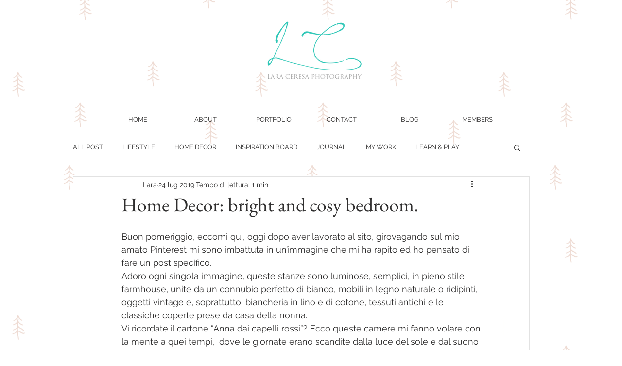

--- FILE ---
content_type: text/css; charset=utf-8
request_url: https://www.laraceresaphotography.com/_serverless/pro-gallery-css-v4-server/layoutCss?ver=2&id=5vhab-not-scoped&items=3461_681_800%7C3388_640_800%7C3242_534_800%7C3230_800_800%7C3133_640_800%7C3222_534_800%7C3297_646_800%7C3488_533_800%7C3443_609_800&container=905_740_930_720&options=gallerySizeType:px%7CenableInfiniteScroll:true%7CtitlePlacement:SHOW_ON_HOVER%7CimageMargin:20%7CisVertical:false%7CgridStyle:0%7CgalleryLayout:1%7CnumberOfImagesPerRow:3%7CgallerySizePx:300%7CcubeRatio:1%7CcubeType:fill%7CgalleryThumbnailsAlignment:bottom%7CthumbnailSpacings:0
body_size: -118
content:
#pro-gallery-5vhab-not-scoped [data-hook="item-container"][data-idx="0"].gallery-item-container{opacity: 1 !important;display: block !important;transition: opacity .2s ease !important;top: 0px !important;left: 0px !important;right: auto !important;height: 302px !important;width: 257px !important;} #pro-gallery-5vhab-not-scoped [data-hook="item-container"][data-idx="0"] .gallery-item-common-info-outer{height: 100% !important;} #pro-gallery-5vhab-not-scoped [data-hook="item-container"][data-idx="0"] .gallery-item-common-info{height: 100% !important;width: 100% !important;} #pro-gallery-5vhab-not-scoped [data-hook="item-container"][data-idx="0"] .gallery-item-wrapper{width: 257px !important;height: 302px !important;margin: 0 !important;} #pro-gallery-5vhab-not-scoped [data-hook="item-container"][data-idx="0"] .gallery-item-content{width: 257px !important;height: 302px !important;margin: 0px 0px !important;opacity: 1 !important;} #pro-gallery-5vhab-not-scoped [data-hook="item-container"][data-idx="0"] .gallery-item-hover{width: 257px !important;height: 302px !important;opacity: 1 !important;} #pro-gallery-5vhab-not-scoped [data-hook="item-container"][data-idx="0"] .item-hover-flex-container{width: 257px !important;height: 302px !important;margin: 0px 0px !important;opacity: 1 !important;} #pro-gallery-5vhab-not-scoped [data-hook="item-container"][data-idx="0"] .gallery-item-wrapper img{width: 100% !important;height: 100% !important;opacity: 1 !important;} #pro-gallery-5vhab-not-scoped [data-hook="item-container"][data-idx="1"].gallery-item-container{opacity: 1 !important;display: block !important;transition: opacity .2s ease !important;top: 0px !important;left: 277px !important;right: auto !important;height: 302px !important;width: 241px !important;} #pro-gallery-5vhab-not-scoped [data-hook="item-container"][data-idx="1"] .gallery-item-common-info-outer{height: 100% !important;} #pro-gallery-5vhab-not-scoped [data-hook="item-container"][data-idx="1"] .gallery-item-common-info{height: 100% !important;width: 100% !important;} #pro-gallery-5vhab-not-scoped [data-hook="item-container"][data-idx="1"] .gallery-item-wrapper{width: 241px !important;height: 302px !important;margin: 0 !important;} #pro-gallery-5vhab-not-scoped [data-hook="item-container"][data-idx="1"] .gallery-item-content{width: 241px !important;height: 302px !important;margin: 0px 0px !important;opacity: 1 !important;} #pro-gallery-5vhab-not-scoped [data-hook="item-container"][data-idx="1"] .gallery-item-hover{width: 241px !important;height: 302px !important;opacity: 1 !important;} #pro-gallery-5vhab-not-scoped [data-hook="item-container"][data-idx="1"] .item-hover-flex-container{width: 241px !important;height: 302px !important;margin: 0px 0px !important;opacity: 1 !important;} #pro-gallery-5vhab-not-scoped [data-hook="item-container"][data-idx="1"] .gallery-item-wrapper img{width: 100% !important;height: 100% !important;opacity: 1 !important;} #pro-gallery-5vhab-not-scoped [data-hook="item-container"][data-idx="2"].gallery-item-container{opacity: 1 !important;display: block !important;transition: opacity .2s ease !important;top: 0px !important;left: 538px !important;right: auto !important;height: 302px !important;width: 202px !important;} #pro-gallery-5vhab-not-scoped [data-hook="item-container"][data-idx="2"] .gallery-item-common-info-outer{height: 100% !important;} #pro-gallery-5vhab-not-scoped [data-hook="item-container"][data-idx="2"] .gallery-item-common-info{height: 100% !important;width: 100% !important;} #pro-gallery-5vhab-not-scoped [data-hook="item-container"][data-idx="2"] .gallery-item-wrapper{width: 202px !important;height: 302px !important;margin: 0 !important;} #pro-gallery-5vhab-not-scoped [data-hook="item-container"][data-idx="2"] .gallery-item-content{width: 202px !important;height: 302px !important;margin: 0px 0px !important;opacity: 1 !important;} #pro-gallery-5vhab-not-scoped [data-hook="item-container"][data-idx="2"] .gallery-item-hover{width: 202px !important;height: 302px !important;opacity: 1 !important;} #pro-gallery-5vhab-not-scoped [data-hook="item-container"][data-idx="2"] .item-hover-flex-container{width: 202px !important;height: 302px !important;margin: 0px 0px !important;opacity: 1 !important;} #pro-gallery-5vhab-not-scoped [data-hook="item-container"][data-idx="2"] .gallery-item-wrapper img{width: 100% !important;height: 100% !important;opacity: 1 !important;} #pro-gallery-5vhab-not-scoped [data-hook="item-container"][data-idx="3"]{display: none !important;} #pro-gallery-5vhab-not-scoped [data-hook="item-container"][data-idx="4"]{display: none !important;} #pro-gallery-5vhab-not-scoped [data-hook="item-container"][data-idx="5"]{display: none !important;} #pro-gallery-5vhab-not-scoped [data-hook="item-container"][data-idx="6"]{display: none !important;} #pro-gallery-5vhab-not-scoped [data-hook="item-container"][data-idx="7"]{display: none !important;} #pro-gallery-5vhab-not-scoped [data-hook="item-container"][data-idx="8"]{display: none !important;} #pro-gallery-5vhab-not-scoped .pro-gallery-prerender{height:938.680456278518px !important;}#pro-gallery-5vhab-not-scoped {height:938.680456278518px !important; width:740px !important;}#pro-gallery-5vhab-not-scoped .pro-gallery-margin-container {height:938.680456278518px !important;}#pro-gallery-5vhab-not-scoped .pro-gallery {height:938.680456278518px !important; width:740px !important;}#pro-gallery-5vhab-not-scoped .pro-gallery-parent-container {height:938.680456278518px !important; width:760px !important;}